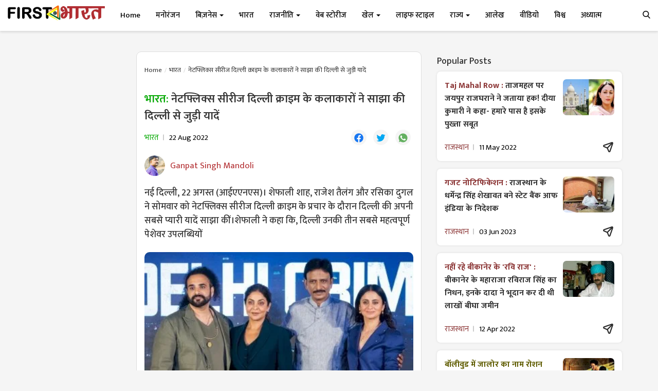

--- FILE ---
content_type: text/html; charset=utf-8
request_url: https://www.google.com/recaptcha/api2/aframe
body_size: 266
content:
<!DOCTYPE HTML><html><head><meta http-equiv="content-type" content="text/html; charset=UTF-8"></head><body><script nonce="k27RYsaiLDmyYYDNmMVnAw">/** Anti-fraud and anti-abuse applications only. See google.com/recaptcha */ try{var clients={'sodar':'https://pagead2.googlesyndication.com/pagead/sodar?'};window.addEventListener("message",function(a){try{if(a.source===window.parent){var b=JSON.parse(a.data);var c=clients[b['id']];if(c){var d=document.createElement('img');d.src=c+b['params']+'&rc='+(localStorage.getItem("rc::a")?sessionStorage.getItem("rc::b"):"");window.document.body.appendChild(d);sessionStorage.setItem("rc::e",parseInt(sessionStorage.getItem("rc::e")||0)+1);localStorage.setItem("rc::h",'1769179492272');}}}catch(b){}});window.parent.postMessage("_grecaptcha_ready", "*");}catch(b){}</script></body></html>